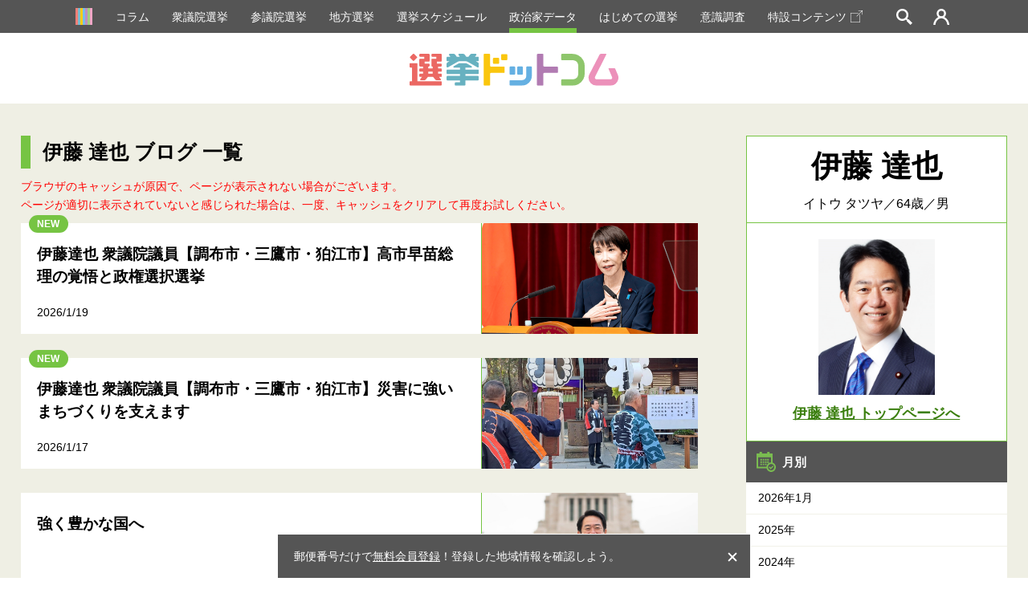

--- FILE ---
content_type: text/html; charset=UTF-8
request_url: https://go2senkyo.com/seijika/89285/posts
body_size: 10818
content:
<!DOCTYPE html>
<html lang="ja">
  <head>
    <meta charset="UTF-8">
    <meta http-equiv="X-UA-Compatible" content="IE=edge">
<title>伊藤達也のブログ記事 ｜ 選挙ドットコム</title>
    <meta name="description" content="伊藤達也のブログ記事 。プロフィールや所属、経歴。写真やブログなど、政治家情報が掲載されています。イチニ株式会社（選挙ドットコム運営）">
    <meta name="keywords" content="伊藤達也,選挙,選挙ドットコム,政治家,候補者,投票結果,衆院選,参院選,地方選">
<!-- Google Tag Manager -->
<script>(function(w,d,s,l,i){w[l]=w[l]||[];w[l].push({'gtm.start':
new Date().getTime(),event:'gtm.js'});var f=d.getElementsByTagName(s)[0],
j=d.createElement(s),dl=l!='dataLayer'?'&l='+l:'';j.async=true;j.src=
'https://www.googletagmanager.com/gtm.js?id='+i+dl;f.parentNode.insertBefore(j,f);
})(window,document,'script','dataLayer','GTM-5LHX2B6');</script>
<!-- End Google Tag Manager -->

<!-- googlebot暫定対応 blade -->
  <link rel="canonical" href="https://go2senkyo.com/seijika/89285/posts">

    <link rel="shortcut icon" href="/favicon.ico">
<!--OGP-->
    <meta property="og:title" content="伊藤達也のブログ記事 ｜ 選挙ドットコム"/>
    <meta property="og:type" content="website"/>
    <meta property="og:url" content="https://go2senkyo.com/seijika/89285/posts"/>
    <meta property="og:image" content="/img/cmn/share.png"/>
    <meta property="og:site_name" content="選挙ドットコム"/>
    <meta property="og:description" content="伊藤達也のブログ記事 。プロフィールや所属、経歴。写真やブログなど、政治家情報が掲載されています。イチニ株式会社（選挙ドットコム運営）"/>
    <meta property="fb:app_id" content="1631422443844478"/>
    <meta property="article:publisher" content="https://www.facebook.com/thesenkyo/"/>
    <meta name="twitter:card" content="summary"/>
    <meta name="twitter:site" content="@go2senkyo"/>
    <meta name="twitter:url" content="https://go2senkyo.com/seijika/89285/posts"/>
    <!--OGP-->

    <!--favicon-->
    <link rel="apple-touch-icon" sizes="180x180" href="/img/favicon/apple-touch-icon.png">
    <link rel="icon" type="image/png" sizes="32x32" href="/img/favicon/favicon-32x32.png">
    <link rel="icon" type="image/png" sizes="16x16" href="/img/favicon/favicon-16x16.png">
    <link rel="manifest" href="/img/favicon/site.webmanifest">
    <link rel="mask-icon" href="/img/favicon/safari-pinned-tab.svg" color="#5bbad5">
    <link rel="shortcut icon" href="/img/favicon/favicon.ico">
        <meta name="msapplication-TileColor" content="#da532c">
    <meta name="msapplication-config" content="/img/favicon/browserconfig.xml">
    <meta name="theme-color" content="#ffffff">
    <link href="/assets/css/ckeditor/content-styles.css" rel="stylesheet" type="text/css">
    <!--favicon-->
<link rel="stylesheet" type="text/css" href="https://unpkg.com/flatpickr/dist/flatpickr.min.css">
    <link rel="stylesheet" type="text/css" href="/css/pc/style.css?20250606">
    <script async src="https://securepubads.g.doubleclick.net/tag/js/gpt.js"></script>
    <script>
      var googletag = googletag || {};
      googletag.cmd = googletag.cmd || [];
      var path_value = location.pathname.substr(0,40);
      var ref_value = document.referrer?document.referrer.split("/")[2]:'null';
      googletag.cmd.push(function() {
        googletag.defineSlot('/21688285885/G2S/G2S_DP_PC_TP1', [[1, 1], 'fluid', [300, 250]], 'G2S_DP_PC_TP1').addService(googletag.pubads());
        googletag.defineSlot('/21688285885/G2S/G2S_DP_PC_TP2', [[1, 1], 'fluid', [300, 250]], 'G2S_DP_PC_TP2').addService(googletag.pubads());        
        googletag.defineSlot('/21688285885/G2S/G2S_DP_PC_IA1', [[1, 1], 'fluid', [300, 250]], 'G2S_DP_PC_IA1').addService(googletag.pubads());      
        googletag.defineSlot('/21688285885/G2S/G2S_DP_PC_article_left_under_300x250', [[1, 1], 'fluid', [300, 250]], 'G2S_DP_PC_article_left_under_300x250').addService(googletag.pubads());
        googletag.defineSlot('/21688285885/G2S/G2S_DP_PC_article_detail_right_under_300x250', [[1, 1], 'fluid', [300, 250]], 'G2S_DP_PC_article_detail_right_under_300x250').addService(googletag.pubads());
        googletag.defineSlot('/21688285885/G2S/G2S_DP_PC_article_detail_over_728x90', [[1, 1], 'fluid', [300, 250], [728, 90]], 'G2S_DP_PC_article_detail_over_728x90').addService(googletag.pubads());
        googletag.defineSlot('/21688285885/G2S/G2S_DP_PC_column_page_right', [[1, 1], 'fluid', [300, 250]], 'G2S_DP_PC_column_page_right').addService(googletag.pubads());
        googletag.defineSlot('/21688285885/G2S/G2S_DP_PC_common_728x90', [[1, 1], 'fluid', [300, 250], [728, 90]], 'G2S_DP_PC_common_728x90').addService(googletag.pubads());
        googletag.defineSlot('/21688285885/G2S/G2S_DP_PC_common_column_right_300x250', [[1, 1], 'fluid', [300, 250]], 'G2S_DP_PC_common_column_right_300x250').addService(googletag.pubads());
        googletag.defineSlot('/21688285885/G2S/G2S_DP_PC_politician_page_728x90', [[1, 1], 'fluid', [300, 250], [728, 90]], 'G2S_DP_PC_politician_page_728x90').addService(googletag.pubads());
        googletag.pubads().enableSingleRequest();
        googletag.pubads().collapseEmptyDivs();
        googletag.pubads().setTargeting('G2S_url', path_value);
        googletag.enableServices();
      });
    </script>
  </head>
<body>
<!-- Google Tag Manager (noscript) -->
<noscript><iframe src="https://www.googletagmanager.com/ns.html?id=GTM-5LHX2B6"
height="0" width="0" style="display:none;visibility:hidden"></iframe></noscript>
<!-- End Google Tag Manager (noscript) -->
    <!--wrapprer-->
    <div id="wrapper" class="wrapper">
      <div id="overlay" class="overlay"></div>
      <!--header-->
      <header class="m_head">
        <nav id="m_head_nav_wrapp" class="m_head_nav_wrapp">
          <ul class="m_head_nav inner">
            <li class="parts_icon">
              <a href="/" class="m_head_nav_icon">
                <svg roll="image" class="home icon">
                  <use xlink:href="#icon_home"></use>
                </svg>
              </a>
            </li>
            <li class="has_sub_menu"><a href="/articles/" class="pink">コラム</a></li>
            <li><a href="/shugiin" class="green">衆議院選挙</a></li>
            <li><a href="/sangiin" class="green">参議院選挙</a></li>
            <li><a href="/local" class="green">地方選挙</a></li>
            <li><a href="/schedule" class="green">選挙スケジュール</a></li>
            <li><a href="/seijika" class="ygreen active">政治家データ</a></li>
            <li><a href="/beginner" class="purple">はじめての選挙</a></li>
            <li><a href="/research" class="purple">意識調査</a></li>
            <li><a href="https://election.go2senkyo.com/" target="_blank">特設コンテンツ<svg style="vertical-align: -2px;margin-left:5px" xmlns="http://www.w3.org/2000/svg" x="0px" y="0px" width="15" height="15" viewBox="0 0 50 50"><path d="M 33.40625 0 C 32.855469 0.0507813 32.449219 0.542969 32.5 1.09375 C 32.550781 1.644531 33.042969 2.050781 33.59375 2 L 46.5625 2 L 25.6875 22.90625 C 25.390625 23.148438 25.253906 23.535156 25.339844 23.910156 C 25.425781 24.28125 25.71875 24.574219 26.089844 24.660156 C 26.464844 24.746094 26.851563 24.609375 27.09375 24.3125 L 48 3.4375 L 48 16.40625 C 47.996094 16.765625 48.183594 17.101563 48.496094 17.285156 C 48.808594 17.464844 49.191406 17.464844 49.503906 17.285156 C 49.816406 17.101563 50.003906 16.765625 50 16.40625 L 50 0 L 33.59375 0 C 33.5625 0 33.53125 0 33.5 0 C 33.46875 0 33.4375 0 33.40625 0 Z M 2 10 C 1.476563 10 0.941406 10.183594 0.5625 10.5625 C 0.183594 10.941406 0 11.476563 0 12 L 0 48 C 0 48.523438 0.183594 49.058594 0.5625 49.4375 C 0.941406 49.816406 1.476563 50 2 50 L 38 50 C 38.523438 50 39.058594 49.816406 39.4375 49.4375 C 39.816406 49.058594 40 48.523438 40 48 L 40 18 C 40.003906 17.640625 39.816406 17.304688 39.503906 17.121094 C 39.191406 16.941406 38.808594 16.941406 38.496094 17.121094 C 38.183594 17.304688 37.996094 17.640625 38 18 L 38 48 L 2 48 L 2 12 L 32 12 C 32.359375 12.003906 32.695313 11.816406 32.878906 11.503906 C 33.058594 11.191406 33.058594 10.808594 32.878906 10.496094 C 32.695313 10.183594 32.359375 9.996094 32 10 Z" fill="#FFF"></path></svg></a></li>

            <li id="m_head_search" class="parts_icon m_head_search"><span id="m_head_search_btn" class="m_head_nav_icon"></span>
              <!--search-->
              <div class="m_search parts_form">
                <p class="m_search_ttl"><span class="parts_icon m_search_ttl_icon">
                    <svg roll="image" class="search icon">
                      <use xlink:href="#icon_search_g"></use>
                    </svg></span>検索</p>
                <div class="m_search_block_wrapp cf">
                  <form action="/search" class="m_search_block left">
                    <p class="m_search_block_ttl">選挙を探す</p>
                    <p class="m_search_text m_search_line">
                       <input type="text" name="name" placeholder="選挙名・自治体名を入力" class="text">
                    </p>
                    <p class="m_search_radio m_search_line">
                      <label class="radio_label">
                        <input type="radio"  name="date_type" value="投票日"><span>投票日</span>
                      </label>
                      <label class="radio_label">
                        <input type="radio" name="date_type" value="告示日"><span>告示日</span>
                      </label>
                    </p>
                    <div class="m_search_calender parts_form_calender">
                      <div class="inline_block">
                        <input id="m_search_calender_start" type="text" name="date_start" class="calender"><span class="parts_icon">
                          <svg roll="image" class="calender icon">
                            <use xlink:href="#icon_calender_gray"></use>
                          </svg></span>
                      </div><span class="nami">〜</span>
                      <div class="inline_block">
                        <input id="m_search_calender_end" type="text" name="date_end" class="calender"><span class="parts_icon">
                          <svg roll="image" class="calender icon">
                            <use xlink:href="#icon_calender_gray"></use>
                          </svg></span>
                      </div>
                    </div>
                    <p class="m_search_future"><label><input type="checkbox" ref="future" name="future" value="1"><span class="text">投票日が未定の選挙を含む</span></label></p>
                    <p class="m_search_btn">
                      <button type="submit" class="submit">検索</button>
                    </p>
                    <p class="m_search_link"><a href="/search">詳細検索はこちら</a></p>
                    
                  </form>
                  <form class="m_search_block right">
                    <p class="m_search_block_ttl">政治家を探す</p>
                    <p class="m_search_text m_search_line">
                      <input placeholder="ひらがなで入力してください" type="text" pattern="^[ぁ-んゔー 　]+$" required name="name" class="text hirakana">
                     </p>
                    </p>
                    <p class="m_search_btn">
                      <button id="head_search_submit" type="submit" data-url="/seijika/search" class="submit">検索</button>
                    </p>
                    <!--<p class="m_search_text_para">※検索の際に「ー」は使用できませんので、「イチロー」の場合は「いちろう」、<br>「タロー」の場合は「たろう」でご入力をお願いします。</p>-->
                    
                  </form>
                </div>
              </div>
            </li>
                        <li class="login parts_icon m_head_login"><a href="https://go2senkyo.com/login" id="m_head_mypage_btn" class="m_head_nav_icon"></a></li>
              <!--login-->
              <div class="m_login parts_form">
                <div class="m_login_inner">
                  <div class="m_login_block_wrapp bottom cf">
                    <div class="m_login_block left">
                      <p class="m_login_block_ttl">まだ会員登録がお済みでない方</p>
                      <div class="m_login_register">
                        <p class="m_login_register_ttl">個人献金を行う、My選挙を利用する場合は会員登録が必要です。</p>
                        <p class="m_login_register_para">政治家への献金や、My選挙区の設定が保存可能／など</p>
                        <div class="m_login_register_bottom">
                          <p class="m_login_register_btn"><a href="/register">会員登録はこちら</a></p>
                        </div>
                      </div>
                    </div>
                    <div class="m_login_block right">
                      <p class="m_login_block_ttl vonecter"><span class="image"><img src="/img/cmn/vonecter_logo.png" alt="Vonecter"></span><span class="text">ボネクタ会員の方</span></p>
                      <p class="m_login_register_para">政治家の方でボネクタに加入している方の管理画面はこちら</p>
                      <div class="m_login_register_bottom">
                        <p class="m_login_register_btn"><a href="https://www.go2senkyo.com/dusers/sign_in" target="_blank" class="pink">ボネクタ会員ログイン</a></p>
                      </div>
                    </div>
                  </div>
                  <div class="m_login_block_wrapp cf">
                    <form class="m_login_block left" method="POST" action="/login">
                      <p class="m_login_block_ttl">選挙ドットコムIDでログイン</p>
                      <p class="m_login_text m_login_line parts_form_email">
                        <input type="email" placeholder="メールアドレス" required class="email withicon" name="email"><span class="parts_icon">
                          <svg roll="image" class="email icon">
                            <use xlink:href="#icon_email_blue"></use>
                          </svg></span>
                      </p>
                      <p class="m_login_text m_login_line parts_form_password">
                        <input type="password" placeholder="パスワード" required class="password withicon" name="password"><span class="parts_icon">
                          <svg roll="image" class="password icon">
                            <use xlink:href="#icon_password_blue"></use>
                          </svg></span>
                      </p>
                      <p class="m_login_btn">
                        <button type="submit" class="submit">ログイン</button>
                      </p>
                      <p class="m_login_link"><a href="/password">パスワードをお忘れの方</a></p>
                      
                    </form>
                    
                    </div>
                  </div>
                </div>
              </div>
              <!--login-->
            </li>
                      </ul>
        </nav>
                <!--include _mysenkyo.jade-->
                  <div class="m_head_ttl_wrapp">
            <h1 class="m_head_ttl"><a href="https://go2senkyo.com"><img src="/img/cmn/main_logo.svg" alt="選挙ドットコム"></a></h1>
          </div>
              </header>
      <!--header-->
      <!--contents-->
      <div id="contents" data-namespace="seijika" data-history_ttl="伊藤 達也" data-history_type="person" data-history_image="https://prod-cdn.go2senkyo.com/uploads/cms/politician_profile/portrait/1015/1f9e7f31-3931-4a13-b5b7-707099c5dfea.jpg
" data-history_url="https://go2senkyo.com/seijika/89285" class="contents p_seijika">
        <div class="p_seijika_outer">
          <div class="column2 inner p_seijika_inner">
            <div class="p_seijika_top_left column2_left">
              <h1 class="m_article_list_wrapp_ttl ygreen"><a href="https://go2senkyo.com/seijika/89285/posts">伊藤 達也 ブログ 一覧</a> </h1>
              <div style="font-size: 14px; color: red; color: red; margin-top: 11px; margin-bottom: -29px;">
                <p>ブラウザのキャッシュが原因で、ページが表示されない場合がございます。</p>
                <p>ページが適切に表示されていないと感じられた場合は、一度、キャッシュをクリアして再度お試しください。</p>
              </div>
              <article_list_seijika count="10" type="false"></article_list_seijika>
            </div>
<div class="p_seijika_right column2_right">
              <div class="m_right_column">
                <section class="m_right_column_seijika">
                  <h2 class="m_right_column_seijika_ttl">伊藤 達也</h2>
				  <p class="m_right_column_seijika_para">イトウ タツヤ／64歳／男</p>
                  <div class="m_right_column_seijika_image_wrapp">
                    <p class="m_right_column_seijika_image">
				    					<img data-src="https://prod-cdn.go2senkyo.com/uploads/cms/politician_profile/portrait/1015/1f9e7f31-3931-4a13-b5b7-707099c5dfea.jpg
" alt="伊藤 達也" src="[data-uri]
" class="lazyload">
										</p>
                  <p class="m_right_column_seijika_image_para"><a href="https://go2senkyo.com/seijika/89285">伊藤 達也 トップページへ</a></p>

                  
                                                        
                  </div>
                </section>
                                <section class="m_right_column_article top">
                  <h2 class="m_right_column_ttl archive">月別</h2>
                  <ul class="m_right_column_article_ctg">
				  	                    <li><a href="https://go2senkyo.com/seijika/89285/posts/year/2026/month/1" class="list">2026年1月</a></li>
									  	                    <li><a href="https://go2senkyo.com/seijika/89285/posts/year/2025" class="list">2025年</a></li>
					                    <li><a href="https://go2senkyo.com/seijika/89285/posts/year/2024" class="list">2024年</a></li>
					                    <li><a href="https://go2senkyo.com/seijika/89285/posts/year/2023" class="list">2023年</a></li>
					                    <li><a href="https://go2senkyo.com/seijika/89285/posts/year/2022" class="list">2022年</a></li>
					                    <li><a href="https://go2senkyo.com/seijika/89285/posts/year/2021" class="list">2021年</a></li>
					                    <li><a href="https://go2senkyo.com/seijika/89285/posts/year/2020" class="list">2020年</a></li>
					                    <li><a href="https://go2senkyo.com/seijika/89285/posts/year/2019" class="list">2019年</a></li>
					                  </ul>
                </section>
                              </div>
            </div>
          </div>
        </div>
        <div class="pankuzu_wrapp beige">
          <p class="pankuzu inner"><a href="https://go2senkyo.com">ホーム</a><span>＞</span> <a href="https://go2senkyo.com/seijika">政党・政治家</a><span>＞</span><a href="https://go2senkyo.com/seijika/89285">伊藤 達也 (イトウ タツヤ)</a><span>＞</span>ブログ一覧</p>
        </div>
      </div>
      <!--contents-->
<!--footer-->
      
      <footer class="m_foot">
                  <p class="m_foot_text">選挙ドットコムでは”選挙をオモシロク”を合言葉に、より多くの選挙報道・政治家情報を掲載する日本最大級の選挙・政治家情報サイトです</p>
                <p class="parts_arrow purple m_foot_arrow"><a href="#">
            <svg roll="image" class="top">
              <use xlink:href="#icon_arrow_t_white"></use>
            </svg></a></p>
        <div class="m_foot_inner inner">
          <ul class="m_foot_list">
            <li><a href="https://ichini.notion.site/a0f42c74dc7c4cf8a437ecee76c848c5">政治家の方へ</a></li>
            <li><a href="/news">選挙ニュース</a></li>
            <li><a href="https://go2senkyo.com/about">サイトご利用案内</a></li>
            <li><a href="https://ichi-ni.jp/">運営会社</a></li>
            <li><a href="/terms_of_use">利用規約</a></li>
            <li><a href="https://ichini.notion.site/1-6151c1692e5f4caeb88ac006fec152ba?pvs=4">よくあるご質問（有権者向け）</a></li>
          </ul>
          <ul class="m_foot_list">
            <li><a href="/privacy_policy">プライバシーポリシー</a></li>
            <li><a href="/cookie">利用者情報の外部送信について</a></li>
            <li><a href="https://ichi-ni.jp/inquiry/">お問い合わせ</a></li>
                      </ul>
          <div class="m_foot_right">
            <p class="m_foot_copy">&copy; イチニ Inc. All rights reserved.</p>
            <ul class="m_foot_sns">
              <li class="parts_icon"><a href="https://www.facebook.com/thesenkyo/" target="_blank">
                  <svg roll="image" class="foot icon">
                    <use xlink:href="#icon_fb"></use>
                  </svg></a></li>
              <li class="parts_icon"><a href="https://twitter.com/go2senkyo" target="_blank">
                  <svg roll="image" class="foot icon">
                    <use xlink:href="#icon_twitter"></use>
                  </svg></a></li>
              <li class="parts_icon"><a href="https://www.youtube.com/channel/UCpdtHm6VFP_Qc-IDIsyLh1A" target="_blank">
                  <svg roll="image" class="foot icon">
                    <use xlink:href="#icon_youtube"></use>
                  </svg></a></li>
            </ul>
          </div>
        </div>
        
                <div id="m_foot_msg" class="m_foot_msg">
          <div class="m_foot_msg_inner small">
            <p class="m_foot_msg_para">郵便番号だけで<a href="https://go2senkyo.com/register">無料会員登録</a>！登録した地域情報を確認しよう。</p>
            <div id="m_foot_msg_close" class="m_foot_msg_close"></div>
          </div>
        </div>
              </footer>
      <!--footer-->
    </div>
    <!--wrapprer-->
    <!--scripts-->
    <script src="/js/pc/bundle.js?20250606" charset="UTF-8"></script>
    <svg xmlns="http://www.w3.org/2000/svg" class="hide"><symbol id="icon_arrow_b_white" viewBox="0 0 12.988 9"><title>icon_arrow_b_white</title><path fill="#fff" d="M0 1.578L1.804 0l4.69 5.361L11.184 0l1.804 1.578L6.494 9 0 1.578z"/></symbol><symbol id="icon_arrow_r_white" viewBox="0 0 9 12.99"><title>icon_arrow_r_white</title><path fill="#fff" d="M1.58 12.99L0 11.18l5.36-4.69L0 1.8 1.58 0 9 6.49l-7.42 6.5z"/></symbol><symbol id="icon_arrow_t_white" viewBox="0 0 12.99 9"><title>icon_arrow_t_white</title><path fill="#fff" d="M12.99 7.42L11.18 9 6.49 3.64 1.8 9 0 7.42 6.49 0l6.5 7.42z"/></symbol><symbol id="icon_calender_gray" viewBox="0 0 19.447 20"><title>icon_calender_gray</title><g opacity=".5" fill="#858585"><path d="M5.552 4.044a1.132 1.132 0 0 0 1.131-1.132V1.131a1.132 1.132 0 0 0-2.263 0v1.781a1.132 1.132 0 0 0 1.132 1.132zM13.9 4.044a1.132 1.132 0 0 0 1.131-1.132V1.131a1.132 1.132 0 0 0-2.263 0v1.781A1.132 1.132 0 0 0 13.9 4.044z"/><path d="M16.722 1.613h-.7v1.3a2.126 2.126 0 1 1-4.252 0v-1.3H7.677v1.3a2.126 2.126 0 1 1-4.252 0v-1.3h-.7A2.725 2.725 0 0 0 0 4.338v12.937A2.725 2.725 0 0 0 2.725 20h14a2.725 2.725 0 0 0 2.725-2.725V4.338a2.725 2.725 0 0 0-2.728-2.725zm1.4 15.662a1.4 1.4 0 0 1-1.4 1.4h-14a1.4 1.4 0 0 1-1.4-1.4V6.06h16.8z"/><path d="M6.899 14.749h2.216v2.216H6.899zM6.899 11.314h2.216v2.216H6.899zM3.465 14.749h2.216v2.216H3.465zM3.465 11.314h2.216v2.216H3.465zM13.767 7.88h2.216v2.216h-2.216zM10.333 7.88h2.216v2.216h-2.216zM10.333 11.314h2.216v2.216h-2.216zM13.767 14.749h2.216v2.216h-2.216zM13.767 11.314h2.216v2.216h-2.216zM10.333 14.749h2.216v2.216h-2.216zM6.899 7.88h2.216v2.216H6.899zM3.465 7.88h2.216v2.216H3.465z"/></g></symbol><symbol id="icon_email_blue" viewBox="0 0 19 14.7"><style>.st0{fill:#519cc7}</style><title>icon_email_blue</title><g fill="#519CC7"><path d="M19 14.7H0V0h19v14.7zM2 12.6h15V2H2v10.6z"/><path d="M9.5 10.9c-.3 0-.5-.1-.7-.3L.5 2.1C.1 1.7.1 1.1.5.7c.4-.4 1-.4 1.4 0l7.5 7.7L17 .7c.4-.4 1-.4 1.4 0 .4.4.4 1 0 1.4l-8.3 8.4c-.1.3-.3.4-.6.4z"/></g></symbol><symbol id="icon_fb" viewBox="0 0 28 28"><title>icon_fb</title><rect width="28" height="28" rx="1.55" ry="1.55" fill="#3c5998"/><path d="M19.32 28V17.16H23l.54-4.23h-4.22v-2.7c0-1.22.34-2.06 2.09-2.06h2.24V4.4a29.94 29.94 0 0 0-3.26-.17c-3.23 0-5.44 2-5.44 5.59v3.12h-3.64v4.23H15V28z" fill="#fff"/></symbol><symbol id="icon_fb_white" viewBox="0 0 11.81 22.75"><title>icon_fb_white</title><path d="M7.67 22.75V12.37h3.48l.52-4h-4V5.75c0-1.17.33-2 2-2h2.14V.16A28.65 28.65 0 0 0 8.69 0c-3.09 0-5.2 1.88-5.2 5.34v3H0v4h3.49v10.41z" fill="#fff"/></symbol><symbol id="icon_google" viewBox="0 0 28 28"><title>icon_google</title><rect width="28" height="28" rx=".78" ry=".78" fill="#dc4e41"/><path d="M11.2 13.3V15H14a2.65 2.65 0 0 1-2.78 2.11 3.09 3.09 0 0 1 0-6.19 2.76 2.76 0 0 1 2 .76l1.33-1.28a4.7 4.7 0 0 0-3.35-1.3 4.9 4.9 0 1 0 0 9.8 4.52 4.52 0 0 0 4.7-4.79 4.51 4.51 0 0 0-.08-.81z" fill="#fff"/><path d="M11.2 13.38h4.63a3.63 3.63 0 0 1 .08.77 4.51 4.51 0 0 0-.08-.81H11.2v.09zm0-4.2a4.68 4.68 0 0 1 3.23 1.24A4.69 4.69 0 0 0 11.2 9.1 4.9 4.9 0 0 0 6.3 14a4.91 4.91 0 0 1 4.9-4.86zm0 8a2.64 2.64 0 0 0 2.8-2.12 2.64 2.64 0 0 1-2.76 2 3.06 3.06 0 0 1-3-3 3.07 3.07 0 0 0 3 3.09z" style="isolation:isolate" fill="#fff" opacity=".4"/><path d="M11.2 10.91a3.07 3.07 0 0 0-3 3.09 3.06 3.06 0 0 1 3-3 2.76 2.76 0 0 1 2 .76l1.33-1.28-1.28 1.24a2.76 2.76 0 0 0-2-.76zm0 4.07v.08H14V15z" style="isolation:isolate" fill="#3e2723" opacity=".1"/><path d="M11.2 18.9A4.91 4.91 0 0 1 6.3 14a4.9 4.9 0 0 0 4.9 5 4.52 4.52 0 0 0 4.7-4.79 4.52 4.52 0 0 1-4.7 4.75z" style="isolation:isolate" fill="#3e2723" opacity=".1"/><path d="M21.7 13.3h-1.4v-1.4h-1.4v1.4h-1.4v1.4h1.4v1.4h1.4v-1.4h1.4" fill="#fff"/><path d="M20.3 13.3h1.4v.08h-1.4zm-1.4-1.4h1.4v.1h-1.4zm-1.4 1.4h1.4v.08h-1.4z" style="isolation:isolate" fill="#fff" opacity=".4"/><path d="M17.5 14.7h1.4v.08h-1.4zm2.8 0h1.4v.08h-1.4zm-1.4 1.4h1.4v.08h-1.4z" style="isolation:isolate" fill="#3e2723" opacity=".1"/><path d="M2.8 2.8h22.4v22.4H2.8z" fill="none"/></symbol><symbol id="icon_google_white" viewBox="0 0 24.45 15.36"><title>icon_google_white</title><path fill="#fff" d="M24.45 6.55h-2.77V3.78h-1.75v2.77h-2.77V8.3h2.77v2.77h1.75V8.3h2.77V6.55zM15.24 6.32H7.57V9.2h4.12a4.29 4.29 0 1 1-1.06-4.64L13 2.15a7.69 7.69 0 1 0 2.23 4.18z"/></symbol><symbol id="icon_home" viewBox="0 0 21 21"><title>icon_home</title><path fill="#f27f77" d="M0 21V0h3v21z"/><path fill="#7abccb" d="M3 21V0h3v21z"/><path fill="#fbce15" d="M6 21V0h3v21z"/><path fill="#78bde8" d="M9 21V0h3v21z"/><path fill="#c08ec0" d="M12 21V0h3v21z"/><path fill="#a0ce7e" d="M15 21V0h3v21z"/><path fill="#f0a6c6" d="M18 21V0h3v21z"/></symbol><symbol id="icon_homepage" viewBox="0 0 60 60"><title>icon_homepage</title><path fill="#76c443" d="M0 0h60v60H0z"/><path d="M46.663 26.6L29.97 12.434 13.337 26.6H13v20.966h12.642V36.757a1.23 1.23 0 0 1 1.227-1.227h6.263a1.23 1.23 0 0 1 1.227 1.227v10.809H47V26.6z" fill="#fff"/></symbol><symbol id="icon_line" viewBox="0 0 28 28"><title>icon_line</title><path d="M22.88 0H5.08A5.08 5.08 0 0 0 0 5.12v17.8A5.08 5.08 0 0 0 5.12 28h17.8A5.08 5.08 0 0 0 28 22.88V5.08A5.08 5.08 0 0 0 22.88 0" fill="#00b900"/><path d="M24.13 12.74c0-4.55-4.59-8.25-10.2-8.23S3.76 8.25 3.77 12.8c0 4.08 3.64 7.49 8.53 8.12.33.07.78.22.9.5a2.09 2.09 0 0 1 0 .92l-.14.87c0 .26-.2 1 .88.55a32.85 32.85 0 0 0 8-5.93 7.35 7.35 0 0 0 2.17-5.09" fill="#fff"/><path d="M11.88 10.58h-.71a.2.2 0 0 0-.2.2v4.43a.2.2 0 0 0 .2.2h.71a.2.2 0 0 0 .2-.2v-4.44a.2.2 0 0 0-.2-.2M16.79 10.56h-.71a.2.2 0 0 0-.2.2v2.64l-2-2.74H13a.2.2 0 0 0-.2.2v4.43a.2.2 0 0 0 .2.2h.71a.2.2 0 0 0 .2-.2v-2.72l2 2.74h.88a.2.2 0 0 0 .2-.2v-4.35a.2.2 0 0 0-.2-.2M10.17 14.3H8.23v-3.51a.2.2 0 0 0-.2-.2h-.72a.2.2 0 0 0-.2.2v4.43a.2.2 0 0 0 .06.14.2.2 0 0 0 .14.05h2.85a.2.2 0 0 0 .2-.2v-.71a.2.2 0 0 0-.2-.2M20.74 11.66a.2.2 0 0 0 .2-.2v-.71a.2.2 0 0 0-.2-.2h-2.86a.2.2 0 0 0-.14.06.2.2 0 0 0-.05.14v4.43a.2.2 0 0 0 .06.14.2.2 0 0 0 .14.06h2.85a.2.2 0 0 0 .2-.2v-.71a.2.2 0 0 0-.2-.2H18.8v-.75h1.94a.2.2 0 0 0 .2-.2v-.71a.2.2 0 0 0-.2-.2H18.8v-.75z" fill="#00b900"/></symbol><symbol id="icon_login" viewBox="0 0 17 17"><title>icon_login</title><path class="st0" fill="#5F5F5F" d="M7.9 11L9 12.1l2.5-2.5 1.2-1.1-1.2-1.1L9 4.9 7.9 6l1.7 1.7H0v1.6h9.6z"/><path class="st0" fill="#5F5F5F" d="M15.4 0H3.2v5.1h2.1v-3h9.6v12.8H5.3v-3H3.2V17H17V0z"/></symbol><symbol id="icon_login2" viewBox="0 0 16.559 22.026"><title>icon_login2</title><path d="M8.457 11.873a5.937 5.937 0 1 1 5.936-5.937 5.942 5.942 0 0 1-5.936 5.937zm0-9.673a3.736 3.736 0 1 0 3.736 3.736A3.741 3.741 0 0 0 8.457 2.2z" fill="#5f5f5f"/><path d="M16.559 22.026H0v-1.1c0-6.065 3.4-10.3 8.279-10.3s8.279 4.237 8.279 10.3zm-14.312-2.2h12.065c-.314-3.641-2.215-7-6.032-7s-5.718 3.36-6.033 7.001z" fill="#5f5f5f"/></symbol><symbol id="icon_password_blue" viewBox="0 0 15.1 19"><style>.st0{fill:#519cc7}</style><title>icon_password_blue</title><g fill="#519CC7"><path d="M15.1 19H0V7h15.1v12zM1.9 17.1h11.2V9H1.9v8.1z"/><path d="M12.4 8.5h-1.9V4.6c0-1.5-1-2.6-2.3-2.6H7C5.7 2 4.7 3.2 4.7 4.6v3.9h-2V4.6C2.7 2.1 4.6 0 7 0h1.1c2.3 0 4.2 2.1 4.2 4.6v3.9zM8.4 13.1v1.8c0 .4-.4.8-.8.8s-.8-.4-.8-.8v-1.8c-.5-.3-.8-.8-.8-1.4 0-.9.7-1.6 1.6-1.6s1.6.7 1.6 1.6c0 .6-.4 1.1-.8 1.4z"/></g></symbol><symbol id="icon_post_blue" viewBox="0 0 15.5 14.8"><style>.st0{fill:#519cc7}</style><title>icon_post</title><g fill="#519CC7"><path d="M0 0h15.5v2.7H0zM0 8.1h6.5v6.7H9V8.1h6.5V5.4H0z"/></g></symbol><symbol id="icon_ranking" viewBox="0 0 43.1 35.7"><style>.st0{fill:#f1c026}</style><title>icon_ranking</title><g fill="#F1C026"><path d="M28.9 18.6l-7.4-9.7-7.4 9.7-8.3-5.8 3 23h25.4l.8-6.1.1-.9 2.1-16-8.3 5.8zm-16.8 3l2.9 2 2.1-2.8 4.5-5.9 4.5 5.9 2.1 2.8 2.9-2 1.5-1.1-.9 6.7H11.5l-.9-6.7 1.5 1.1zM21.6 32h-9.5l-.3-2.4h19.6L31 32h-9.4zM6 7.6c0-1.7-1.4-3-3-3-1.7 0-3 1.4-3 3s1.4 3 3 3c1.7 0 3-1.3 3-3zM40.1 4.6c-1.7 0-3 1.4-3 3s1.4 3 3 3c1.7 0 3-1.4 3-3s-1.3-3-3-3zM21.6 6c1.7 0 3-1.4 3-3 0-1.7-1.4-3-3-3s-3 1.4-3 3c-.1 1.7 1.3 3 3 3z"/></g></symbol><symbol id="icon_search" viewBox="0 0 20 20"><style>.st0{fill:#fff}</style><title>icon_search</title><g fill="#FFF"><path d="M17.7 20l-4.8-4.8 2.3-2.3 4.8 4.8-2.3 2.3z"/><path d="M15.1 13.7l-1.6-1.6c1-1.3 1.6-2.9 1.6-4.6 0-2-.8-3.9-2.2-5.3C11.4.8 9.6 0 7.5 0c-2 0-3.9.8-5.3 2.2C.8 3.6 0 5.5 0 7.5s.8 3.9 2.2 5.3C3.6 14.2 5.5 15 7.5 15c1.6 0 3.3-.6 4.6-1.6l1.6 1.6 1.4-1.3zm-4-2.6c-1 1-2.2 1.5-3.6 1.5s-2.6-.5-3.6-1.5-1.5-2.2-1.5-3.6.5-2.6 1.5-3.6 2.2-1.5 3.6-1.5 2.6.5 3.6 1.5 1.5 2.2 1.5 3.6-.5 2.7-1.5 3.6z"/></g></symbol><symbol id="icon_search_b" viewBox="0 0 20 20"><style>.st0{fill:#000}</style><title>icon_search</title><path d="M17.7 20l-4.8-4.8 2.3-2.3 4.8 4.8-2.3 2.3z"/><path d="M15.1 13.7l-1.6-1.6c1-1.3 1.6-2.9 1.6-4.6 0-2-.8-3.9-2.2-5.3C11.4.8 9.6 0 7.5 0c-2 0-3.9.8-5.3 2.2C.8 3.6 0 5.5 0 7.5s.8 3.9 2.2 5.3C3.6 14.2 5.5 15 7.5 15c1.6 0 3.3-.6 4.6-1.6l1.6 1.6 1.4-1.3zm-4-2.6c-1 1-2.2 1.5-3.6 1.5s-2.6-.5-3.6-1.5-1.5-2.2-1.5-3.6.5-2.6 1.5-3.6 2.2-1.5 3.6-1.5 2.6.5 3.6 1.5 1.5 2.2 1.5 3.6-.5 2.7-1.5 3.6z"/></symbol><symbol id="icon_search_g" viewBox="0 0 20 20"><style>.st0{fill:#46acae}</style><title>icon_search</title><g fill="#46acae"><path d="M17.7 20l-4.8-4.8 2.3-2.3 4.8 4.8-2.3 2.3z"/><path d="M15.1 13.7l-1.6-1.6c1-1.3 1.6-2.9 1.6-4.6 0-2-.8-3.9-2.2-5.3C11.4.8 9.6 0 7.5 0c-2 0-3.9.8-5.3 2.2C.8 3.6 0 5.5 0 7.5s.8 3.9 2.2 5.3C3.6 14.2 5.5 15 7.5 15c1.6 0 3.3-.6 4.6-1.6l1.6 1.6 1.4-1.3zm-4-2.6c-1 1-2.2 1.5-3.6 1.5s-2.6-.5-3.6-1.5-1.5-2.2-1.5-3.6.5-2.6 1.5-3.6 2.2-1.5 3.6-1.5 2.6.5 3.6 1.5 1.5 2.2 1.5 3.6-.5 2.7-1.5 3.6z"/></g></symbol><symbol id="icon_search_gray" viewBox="0 0 20 20"><style>.st0{fill:#606060}</style><title>icon_search</title><g fill="#606060"><path d="M17.7 20l-4.8-4.8 2.3-2.3 4.8 4.8-2.3 2.3z"/><path d="M15.1 13.7l-1.6-1.6c1-1.3 1.6-2.9 1.6-4.6 0-2-.8-3.9-2.2-5.3C11.4.8 9.6 0 7.5 0c-2 0-3.9.8-5.3 2.2C.8 3.6 0 5.5 0 7.5s.8 3.9 2.2 5.3C3.6 14.2 5.5 15 7.5 15c1.6 0 3.3-.6 4.6-1.6l1.6 1.6 1.4-1.3zm-4-2.6c-1 1-2.2 1.5-3.6 1.5s-2.6-.5-3.6-1.5-1.5-2.2-1.5-3.6.5-2.6 1.5-3.6 2.2-1.5 3.6-1.5 2.6.5 3.6 1.5 1.5 2.2 1.5 3.6-.5 2.7-1.5 3.6z"/></g></symbol><symbol id="icon_star" viewBox="0 0 55.4 48.9"><style>.st0{fill:#76c443}</style><title>icon_star</title><g fill="#76c443"><path d="M11 45.8L13.5 29 0 18.8 16.7 16l5.6-16 7.8 15.1 17 .4-11.9 12 4.9 16.2-15.2-7.6L11 45.8zM9.4 21.1l8.2 6.2-1.5 10.2 8.5-5.9 9.2 4.6-3-9.9 7.3-7.4-10.3-.2-4.8-9-3.4 9.8-10.2 1.6z"/><path d="M34.9 48.9l1.4-9.5-7.7-5.8 9.5-1.6 3.2-9.1 4.4 8.6 9.6.2-6.8 6.9 2.8 9.2-8.6-4.3-7.8 5.4z"/></g></symbol><symbol id="icon_twitter" viewBox="0 0 400 400"><rect y="-.60926" width="399.91946" height="400" style="fill:#000; stroke-width:0px;"/><path d="M230.34701,175.03908l118.74972-138.03694h-28.13988l-103.11037,119.85554-82.35395-119.85554H40.50699l124.53533,181.2428-124.53533,144.75293h28.14148l108.88721-126.57152,86.97179,126.57152h94.98553l-129.15291-187.95879h.00691ZM191.80338,219.84173l-12.61801-18.04769L78.78824,58.18663h43.22367l81.02165,115.89575,12.61803,18.04769,105.31854,150.64675h-43.22365l-85.94308-122.92818v-.00691Z" style="fill:#fff; stroke-width:0px;"/></symbol><symbol id="icon_twitter_white" viewBox="0 0 250 250"><title>icon_twitter_white</title><path d="M230.34701,175.03908l118.74972-138.03694h-28.13988l-103.11037,119.85554-82.35395-119.85554H40.50699l124.53533,181.2428-124.53533,144.75293h28.14148l108.88721-126.57152,86.97179,126.57152h94.98553l-129.15291-187.95879h.00691ZM191.80338,219.84173l-12.61801-18.04769L78.78824,58.18663h43.22367l81.02165,115.89575,12.61803,18.04769,105.31854,150.64675h-43.22365l-85.94308-122.92818v-.00691Z" style="fill:#fff; stroke-width:0px;"/></symbol><symbol id="icon_youtube" viewBox="0 0 64 64"><title>icon_youtube</title><path fill="#e90000" d="M-1.18-1.13h66.12v66.12H-1.18z"/><path d="M52.76 21.5a5.44 5.44 0 0 0-3.83-3.86c-3.38-.91-16.93-.91-16.93-.91s-13.55 0-16.93.91a5.44 5.44 0 0 0-3.83 3.86c-.91 3.4-.91 10.5-.91 10.5s0 7.1.91 10.5a5.44 5.44 0 0 0 3.83 3.86c3.38.91 16.93.91 16.93.91s13.55 0 16.93-.91a5.44 5.44 0 0 0 3.83-3.86c.91-3.4.91-10.5.91-10.5s0-7.1-.91-10.5z" fill="#fff"/><path fill="#e90000" d="M27.57 38.44V25.56L38.89 32l-11.32 6.44z"/></symbol><symbol id="icon_postcode" viewBox="0 0 14 14"><title>icon_postcode</title><path d="M13.03 0.932V2.84H0.97V0.932H13.03ZM13.03 4.946V6.854H8.026V13.82H5.974V6.854H0.97V4.946H13.03Z" fill="#529CC7"/></symbol></svg>
        <!--scripts-->
  </body>
</html>
